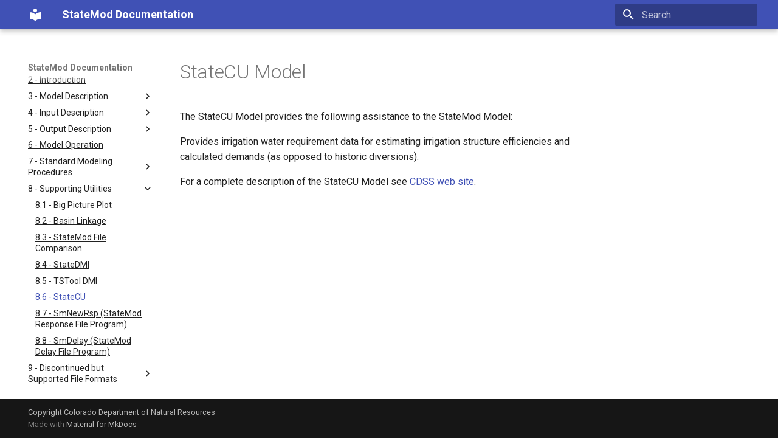

--- FILE ---
content_type: text/html
request_url: https://opencdss.state.co.us/statemod/latest/doc-user/SupportingUtilities/86/
body_size: 67705
content:

<!doctype html>
<html lang="en" class="no-js">
  <head>
    
      <meta charset="utf-8">
      <meta name="viewport" content="width=device-width,initial-scale=1">
      
        <meta name="description" content="StateMod Documentation">
      
      
        <meta name="author" content="Colorado Department of Natural Resources">
      
      
      
        <link rel="prev" href="../85/">
      
      
        <link rel="next" href="../87/">
      
      <link rel="icon" href="../../images/DWR_icon.gif">
      <meta name="generator" content="mkdocs-1.4.2, mkdocs-material-9.1.6">
    
    
      
        <title>8.6 - StateCU - StateMod Documentation</title>
      
    
    
      <link rel="stylesheet" href="../../assets/stylesheets/main.ded33207.min.css">
      
        
        <link rel="stylesheet" href="../../assets/stylesheets/palette.a0c5b2b5.min.css">
      
      

    
    
    
      
        
        
        <link rel="preconnect" href="https://fonts.gstatic.com" crossorigin>
        <link rel="stylesheet" href="https://fonts.googleapis.com/css?family=Roboto:300,300i,400,400i,700,700i%7CRoboto+Mono:400,400i,700,700i&display=fallback">
        <style>:root{--md-text-font:"Roboto";--md-code-font:"Roboto Mono"}</style>
      
    
    
      <link rel="stylesheet" href="../../css/extra-material-theme.css">
    
    <script>__md_scope=new URL("../..",location),__md_hash=e=>[...e].reduce((e,_)=>(e<<5)-e+_.charCodeAt(0),0),__md_get=(e,_=localStorage,t=__md_scope)=>JSON.parse(_.getItem(t.pathname+"."+e)),__md_set=(e,_,t=localStorage,a=__md_scope)=>{try{t.setItem(a.pathname+"."+e,JSON.stringify(_))}catch(e){}}</script>
    
      
  


  
  


  <script id="__analytics">function __md_analytics(){function n(){dataLayer.push(arguments)}window.dataLayer=window.dataLayer||[],n("js",new Date),n("config","G-PTJLXFDPDL"),document.addEventListener("DOMContentLoaded",function(){document.forms.search&&document.forms.search.query.addEventListener("blur",function(){this.value&&n("event","search",{search_term:this.value})}),document$.subscribe(function(){var a=document.forms.feedback;if(void 0!==a)for(var e of a.querySelectorAll("[type=submit]"))e.addEventListener("click",function(e){e.preventDefault();var t=document.location.pathname,e=this.getAttribute("data-md-value");n("event","feedback",{page:t,data:e}),a.firstElementChild.disabled=!0;e=a.querySelector(".md-feedback__note [data-md-value='"+e+"']");e&&(e.hidden=!1)}),a.hidden=!1}),location$.subscribe(function(e){n("config","G-PTJLXFDPDL",{page_path:e.pathname})})});var e=document.createElement("script");e.async=!0,e.src="https://www.googletagmanager.com/gtag/js?id=G-PTJLXFDPDL",document.getElementById("__analytics").insertAdjacentElement("afterEnd",e)}</script>

  
    <script>"undefined"!=typeof __md_analytics&&__md_analytics()</script>
  

    
    
    
  </head>
  
  
    
    
    
    
    
    <body dir="ltr" data-md-color-scheme="default" data-md-color-primary="" data-md-color-accent="">
  
    
    
    <input class="md-toggle" data-md-toggle="drawer" type="checkbox" id="__drawer" autocomplete="off">
    <input class="md-toggle" data-md-toggle="search" type="checkbox" id="__search" autocomplete="off">
    <label class="md-overlay" for="__drawer"></label>
    <div data-md-component="skip">
      
        
        <a href="#statecu-model" class="md-skip">
          Skip to content
        </a>
      
    </div>
    <div data-md-component="announce">
      
    </div>
    
    
      

  

<header class="md-header md-header--shadow" data-md-component="header">
  <nav class="md-header__inner md-grid" aria-label="Header">
    <a href="../.." title="StateMod Documentation" class="md-header__button md-logo" aria-label="StateMod Documentation" data-md-component="logo">
      
  
  <svg xmlns="http://www.w3.org/2000/svg" viewBox="0 0 24 24"><path d="M12 8a3 3 0 0 0 3-3 3 3 0 0 0-3-3 3 3 0 0 0-3 3 3 3 0 0 0 3 3m0 3.54C9.64 9.35 6.5 8 3 8v11c3.5 0 6.64 1.35 9 3.54 2.36-2.19 5.5-3.54 9-3.54V8c-3.5 0-6.64 1.35-9 3.54Z"/></svg>

    </a>
    <label class="md-header__button md-icon" for="__drawer">
      <svg xmlns="http://www.w3.org/2000/svg" viewBox="0 0 24 24"><path d="M3 6h18v2H3V6m0 5h18v2H3v-2m0 5h18v2H3v-2Z"/></svg>
    </label>
    <div class="md-header__title" data-md-component="header-title">
      <div class="md-header__ellipsis">
        <div class="md-header__topic">
          <span class="md-ellipsis">
            StateMod Documentation
          </span>
        </div>
        <div class="md-header__topic" data-md-component="header-topic">
          <span class="md-ellipsis">
            
              8.6 - StateCU
            
          </span>
        </div>
      </div>
    </div>
    
    
    
      <label class="md-header__button md-icon" for="__search">
        <svg xmlns="http://www.w3.org/2000/svg" viewBox="0 0 24 24"><path d="M9.5 3A6.5 6.5 0 0 1 16 9.5c0 1.61-.59 3.09-1.56 4.23l.27.27h.79l5 5-1.5 1.5-5-5v-.79l-.27-.27A6.516 6.516 0 0 1 9.5 16 6.5 6.5 0 0 1 3 9.5 6.5 6.5 0 0 1 9.5 3m0 2C7 5 5 7 5 9.5S7 14 9.5 14 14 12 14 9.5 12 5 9.5 5Z"/></svg>
      </label>
      <div class="md-search" data-md-component="search" role="dialog">
  <label class="md-search__overlay" for="__search"></label>
  <div class="md-search__inner" role="search">
    <form class="md-search__form" name="search">
      <input type="text" class="md-search__input" name="query" aria-label="Search" placeholder="Search" autocapitalize="off" autocorrect="off" autocomplete="off" spellcheck="false" data-md-component="search-query" required>
      <label class="md-search__icon md-icon" for="__search">
        <svg xmlns="http://www.w3.org/2000/svg" viewBox="0 0 24 24"><path d="M9.5 3A6.5 6.5 0 0 1 16 9.5c0 1.61-.59 3.09-1.56 4.23l.27.27h.79l5 5-1.5 1.5-5-5v-.79l-.27-.27A6.516 6.516 0 0 1 9.5 16 6.5 6.5 0 0 1 3 9.5 6.5 6.5 0 0 1 9.5 3m0 2C7 5 5 7 5 9.5S7 14 9.5 14 14 12 14 9.5 12 5 9.5 5Z"/></svg>
        <svg xmlns="http://www.w3.org/2000/svg" viewBox="0 0 24 24"><path d="M20 11v2H8l5.5 5.5-1.42 1.42L4.16 12l7.92-7.92L13.5 5.5 8 11h12Z"/></svg>
      </label>
      <nav class="md-search__options" aria-label="Search">
        
        <button type="reset" class="md-search__icon md-icon" title="Clear" aria-label="Clear" tabindex="-1">
          <svg xmlns="http://www.w3.org/2000/svg" viewBox="0 0 24 24"><path d="M19 6.41 17.59 5 12 10.59 6.41 5 5 6.41 10.59 12 5 17.59 6.41 19 12 13.41 17.59 19 19 17.59 13.41 12 19 6.41Z"/></svg>
        </button>
      </nav>
      
    </form>
    <div class="md-search__output">
      <div class="md-search__scrollwrap" data-md-scrollfix>
        <div class="md-search-result" data-md-component="search-result">
          <div class="md-search-result__meta">
            Initializing search
          </div>
          <ol class="md-search-result__list" role="presentation"></ol>
        </div>
      </div>
    </div>
  </div>
</div>
    
    
  </nav>
  
</header>
    
    <div class="md-container" data-md-component="container">
      
      
        
          
        
      
      <main class="md-main" data-md-component="main">
        <div class="md-main__inner md-grid">
          
            
              
              <div class="md-sidebar md-sidebar--primary" data-md-component="sidebar" data-md-type="navigation" >
                <div class="md-sidebar__scrollwrap">
                  <div class="md-sidebar__inner">
                    


<nav class="md-nav md-nav--primary" aria-label="Navigation" data-md-level="0">
  <label class="md-nav__title" for="__drawer">
    <a href="../.." title="StateMod Documentation" class="md-nav__button md-logo" aria-label="StateMod Documentation" data-md-component="logo">
      
  
  <svg xmlns="http://www.w3.org/2000/svg" viewBox="0 0 24 24"><path d="M12 8a3 3 0 0 0 3-3 3 3 0 0 0-3-3 3 3 0 0 0-3 3 3 3 0 0 0 3 3m0 3.54C9.64 9.35 6.5 8 3 8v11c3.5 0 6.64 1.35 9 3.54 2.36-2.19 5.5-3.54 9-3.54V8c-3.5 0-6.64 1.35-9 3.54Z"/></svg>

    </a>
    StateMod Documentation
  </label>
  
  <ul class="md-nav__list" data-md-scrollfix>
    
      
      
      

  
  
  
    <li class="md-nav__item">
      <a href="../.." class="md-nav__link">
        Home
      </a>
    </li>
  

    
      
      
      

  
  
  
    <li class="md-nav__item">
      <a href="../../Acknowledgement/1/" class="md-nav__link">
        1 - Acknowledgement
      </a>
    </li>
  

    
      
      
      

  
  
  
    <li class="md-nav__item">
      <a href="../../Introduction/2/" class="md-nav__link">
        2 - Introduction
      </a>
    </li>
  

    
      
      
      

  
  
  
    
    <li class="md-nav__item md-nav__item--nested">
      
      
      
      
      <input class="md-nav__toggle md-toggle " type="checkbox" id="__nav_4" >
      
      
      
        <label class="md-nav__link" for="__nav_4" id="__nav_4_label" tabindex="0">
          3 - Model Description
          <span class="md-nav__icon md-icon"></span>
        </label>
      
      <nav class="md-nav" data-md-level="1" aria-labelledby="__nav_4_label" aria-expanded="false">
        <label class="md-nav__title" for="__nav_4">
          <span class="md-nav__icon md-icon"></span>
          3 - Model Description
        </label>
        <ul class="md-nav__list" data-md-scrollfix>
          
            
              
  
  
  
    <li class="md-nav__item">
      <a href="../../ModelDescription/31/" class="md-nav__link">
        3.1 - Stream Flow Allocation
      </a>
    </li>
  

            
          
            
              
  
  
  
    <li class="md-nav__item">
      <a href="../../ModelDescription/32/" class="md-nav__link">
        3.2 - System Operation
      </a>
    </li>
  

            
          
            
              
  
  
  
    <li class="md-nav__item">
      <a href="../../ModelDescription/33/" class="md-nav__link">
        3.3 - Model Application
      </a>
    </li>
  

            
          
            
              
  
  
  
    <li class="md-nav__item">
      <a href="../../ModelDescription/34/" class="md-nav__link">
        3.4 - Daily Operations
      </a>
    </li>
  

            
          
            
              
  
  
  
    <li class="md-nav__item">
      <a href="../../ModelDescription/35/" class="md-nav__link">
        3.5 - Variable Efficiency
      </a>
    </li>
  

            
          
            
              
  
  
  
    <li class="md-nav__item">
      <a href="../../ModelDescription/36/" class="md-nav__link">
        3.6 - Demands
      </a>
    </li>
  

            
          
            
              
  
  
  
    <li class="md-nav__item">
      <a href="../../ModelDescription/37/" class="md-nav__link">
        3.7 - Soil Moisture Accounting
      </a>
    </li>
  

            
          
            
              
  
  
  
    <li class="md-nav__item">
      <a href="../../ModelDescription/38/" class="md-nav__link">
        3.8 - Wells
      </a>
    </li>
  

            
          
            
              
  
  
  
    <li class="md-nav__item">
      <a href="../../ModelDescription/39/" class="md-nav__link">
        3.9 - Plans
      </a>
    </li>
  

            
          
        </ul>
      </nav>
    </li>
  

    
      
      
      

  
  
  
    
    <li class="md-nav__item md-nav__item--nested">
      
      
      
      
      <input class="md-nav__toggle md-toggle " type="checkbox" id="__nav_5" >
      
      
      
        <label class="md-nav__link" for="__nav_5" id="__nav_5_label" tabindex="0">
          4 - Input Description
          <span class="md-nav__icon md-icon"></span>
        </label>
      
      <nav class="md-nav" data-md-level="1" aria-labelledby="__nav_5_label" aria-expanded="false">
        <label class="md-nav__title" for="__nav_5">
          <span class="md-nav__icon md-icon"></span>
          4 - Input Description
        </label>
        <ul class="md-nav__list" data-md-scrollfix>
          
            
              
  
  
  
    <li class="md-nav__item">
      <a href="../../InputDescription/40/" class="md-nav__link">
        4.0 - Remarks
      </a>
    </li>
  

            
          
            
              
  
  
  
    <li class="md-nav__item">
      <a href="../../InputDescription/41/" class="md-nav__link">
        4.1 - Response File (*.rsp)
      </a>
    </li>
  

            
          
            
              
  
  
  
    <li class="md-nav__item">
      <a href="../../InputDescription/42/" class="md-nav__link">
        4.2 - Control File (*.ctl)
      </a>
    </li>
  

            
          
            
              
  
  
  
    <li class="md-nav__item">
      <a href="../../InputDescription/43/" class="md-nav__link">
        4.3 - River Network File (*.rin)
      </a>
    </li>
  

            
          
            
              
  
  
  
    <li class="md-nav__item">
      <a href="../../InputDescription/44/" class="md-nav__link">
        4.4 - River Station File (*.ris)
      </a>
    </li>
  

            
          
            
              
  
  
  
    <li class="md-nav__item">
      <a href="../../InputDescription/44_1/" class="md-nav__link">
        4.4.1 - River Gage File (*.rig)
      </a>
    </li>
  

            
          
            
              
  
  
  
    <li class="md-nav__item">
      <a href="../../InputDescription/45/" class="md-nav__link">
        4.5 - Direct Diversion Station File (*.dds)
      </a>
    </li>
  

            
          
            
              
  
  
  
    <li class="md-nav__item">
      <a href="../../InputDescription/46/" class="md-nav__link">
        4.6 - Direct Diversion Right File (*.ddr)
      </a>
    </li>
  

            
          
            
              
  
  
  
    <li class="md-nav__item">
      <a href="../../InputDescription/47/" class="md-nav__link">
        4.7 - Instream Flow Station File File (*.ifs)
      </a>
    </li>
  

            
          
            
              
  
  
  
    <li class="md-nav__item">
      <a href="../../InputDescription/48/" class="md-nav__link">
        4.8 - Instream Flow Right File (*.ifr)
      </a>
    </li>
  

            
          
            
              
  
  
  
    <li class="md-nav__item">
      <a href="../../InputDescription/49/" class="md-nav__link">
        4.9 - Well Station File (*.wes)
      </a>
    </li>
  

            
          
            
              
  
  
  
    <li class="md-nav__item">
      <a href="../../InputDescription/410/" class="md-nav__link">
        4.10 - Well Right File (*.wer)
      </a>
    </li>
  

            
          
            
              
  
  
  
    <li class="md-nav__item">
      <a href="../../InputDescription/411/" class="md-nav__link">
        4.11 - Reservoir Station File (*.res)
      </a>
    </li>
  

            
          
            
              
  
  
  
    <li class="md-nav__item">
      <a href="../../InputDescription/412/" class="md-nav__link">
        4.12 - Reservoir Right File (*.rer)
      </a>
    </li>
  

            
          
            
              
  
  
  
    <li class="md-nav__item">
      <a href="../../InputDescription/413/" class="md-nav__link">
        4.13 - Operational File (*.opr)
      </a>
    </li>
  

            
          
            
              
  
  
  
    <li class="md-nav__item">
      <a href="../../InputDescription/4131/" class="md-nav__link">
        4.13.1 - Reservoir to Instream Flow
      </a>
    </li>
  

            
          
            
              
  
  
  
    <li class="md-nav__item">
      <a href="../../InputDescription/4132/" class="md-nav__link">
        4.13.2 - Reservoir to a Direct Flow or Reservoir or Carrier
      </a>
    </li>
  

            
          
            
              
  
  
  
    <li class="md-nav__item">
      <a href="../../InputDescription/4133/" class="md-nav__link">
        4.13.3 - Reservoir to a Carrier
      </a>
    </li>
  

            
          
            
              
  
  
  
    <li class="md-nav__item">
      <a href="../../InputDescription/4134/" class="md-nav__link">
        4.13.4 Reservoir Exchange to a Direct Flow
      </a>
    </li>
  

            
          
            
              
  
  
  
    <li class="md-nav__item">
      <a href="../../InputDescription/4135/" class="md-nav__link">
        4.13.5 Reservoir Exchange to Storage
      </a>
    </li>
  

            
          
            
              
  
  
  
    <li class="md-nav__item">
      <a href="../../InputDescription/4136/" class="md-nav__link">
        4.13.6 Paper Exchange Between Reservoir Accounts (Bookover)
      </a>
    </li>
  

            
          
            
              
  
  
  
    <li class="md-nav__item">
      <a href="../../InputDescription/4137/" class="md-nav__link">
        4.13.7 Reservoir to a Carrier by Exchange
      </a>
    </li>
  

            
          
            
              
  
  
  
    <li class="md-nav__item">
      <a href="../../InputDescription/4138/" class="md-nav__link">
        4.13.8 Out-of-Priority Bookover
      </a>
    </li>
  

            
          
            
              
  
  
  
    <li class="md-nav__item">
      <a href="../../InputDescription/4139/" class="md-nav__link">
        4.13.9 Release for Target Contents
      </a>
    </li>
  

            
          
            
              
  
  
  
    <li class="md-nav__item">
      <a href="../../InputDescription/41310/" class="md-nav__link">
        4.13.10 General Reservoir Replacement
      </a>
    </li>
  

            
          
            
              
  
  
  
    <li class="md-nav__item">
      <a href="../../InputDescription/41311/" class="md-nav__link">
        4.13.11 Carrier Right to a Ditch or Reservoir
      </a>
    </li>
  

            
          
            
              
  
  
  
    <li class="md-nav__item">
      <a href="../../InputDescription/41312/" class="md-nav__link">
        4.13.12 Reoperate Water Rights
      </a>
    </li>
  

            
          
            
              
  
  
  
    <li class="md-nav__item">
      <a href="../../InputDescription/41313/" class="md-nav__link">
        4.13.13 La Plata Compact (Index flow)
      </a>
    </li>
  

            
          
            
              
  
  
  
    <li class="md-nav__item">
      <a href="../../InputDescription/41314/" class="md-nav__link">
        4.13.14 Carrier with Constrained Demand
      </a>
    </li>
  

            
          
            
              
  
  
  
    <li class="md-nav__item">
      <a href="../../InputDescription/41315/" class="md-nav__link">
        4.13.15 Interruptible Supply
      </a>
    </li>
  

            
          
            
              
  
  
  
    <li class="md-nav__item">
      <a href="../../InputDescription/41316/" class="md-nav__link">
        4.13.16 Direct Flow Storage
      </a>
    </li>
  

            
          
            
              
  
  
  
    <li class="md-nav__item">
      <a href="../../InputDescription/41317/" class="md-nav__link">
        4.13.17 Rio Grande Compact - Rio Grande
      </a>
    </li>
  

            
          
            
              
  
  
  
    <li class="md-nav__item">
      <a href="../../InputDescription/41318/" class="md-nav__link">
        4.13.18 Rio Grande Compact - Conejos River
      </a>
    </li>
  

            
          
            
              
  
  
  
    <li class="md-nav__item">
      <a href="../../InputDescription/41319/" class="md-nav__link">
        4.13.19 Split Channel Operations
      </a>
    </li>
  

            
          
            
              
  
  
  
    <li class="md-nav__item">
      <a href="../../InputDescription/41320/" class="md-nav__link">
        4.13.20 San Juan Reservoir RIP Operation
      </a>
    </li>
  

            
          
            
              
  
  
  
    <li class="md-nav__item">
      <a href="../../InputDescription/41321/" class="md-nav__link">
        4.13.21 Wells with Sprinkler Use
      </a>
    </li>
  

            
          
            
              
  
  
  
    <li class="md-nav__item">
      <a href="../../InputDescription/41322/" class="md-nav__link">
        4.13.22 Soil Moisture Use
      </a>
    </li>
  

            
          
            
              
  
  
  
    <li class="md-nav__item">
      <a href="../../InputDescription/41323/" class="md-nav__link">
        4.13.23 Downstream Call
      </a>
    </li>
  

            
          
            
              
  
  
  
    <li class="md-nav__item">
      <a href="../../InputDescription/41324/" class="md-nav__link">
        4.13.24 Direct Flow Exchange
      </a>
    </li>
  

            
          
            
              
  
  
  
    <li class="md-nav__item">
      <a href="../../InputDescription/41325/" class="md-nav__link">
        4.13.25 Direct Flow Bypass
      </a>
    </li>
  

            
          
            
              
  
  
  
    <li class="md-nav__item">
      <a href="../../InputDescription/41326/" class="md-nav__link">
        4.13.26 Changed Water Right
      </a>
    </li>
  

            
          
            
              
  
  
  
    <li class="md-nav__item">
      <a href="../../InputDescription/41327/" class="md-nav__link">
        4.13.27 Plan or Reservoir Use Direct
      </a>
    </li>
  

            
          
            
              
  
  
  
    <li class="md-nav__item">
      <a href="../../InputDescription/41328/" class="md-nav__link">
        4.13.28 Plan or Reservoir Use by Exchange
      </a>
    </li>
  

            
          
            
              
  
  
  
    <li class="md-nav__item">
      <a href="../../InputDescription/41329/" class="md-nav__link">
        4.13.29 Plan Spill
      </a>
    </li>
  

            
          
            
              
  
  
  
    <li class="md-nav__item">
      <a href="../../InputDescription/41330/" class="md-nav__link">
        4.13.30 Reservoir Rediversion
      </a>
    </li>
  

            
          
            
              
  
  
  
    <li class="md-nav__item">
      <a href="../../InputDescription/41331/" class="md-nav__link">
        4.13.31 Carrier to a Ditch or Reservoir with Reuse
      </a>
    </li>
  

            
          
            
              
  
  
  
    <li class="md-nav__item">
      <a href="../../InputDescription/41332/" class="md-nav__link">
        4.13.32 Reuse Plan to a User Direct
      </a>
    </li>
  

            
          
            
              
  
  
  
    <li class="md-nav__item">
      <a href="../../InputDescription/41333/" class="md-nav__link">
        4.13.33 Reuse Plan to a User by Exchange
      </a>
    </li>
  

            
          
            
              
  
  
  
    <li class="md-nav__item">
      <a href="../../InputDescription/41334/" class="md-nav__link">
        4.13.34 Bookover with Reuse
      </a>
    </li>
  

            
          
            
              
  
  
  
    <li class="md-nav__item">
      <a href="../../InputDescription/41335/" class="md-nav__link">
        4.13.35 Import to a Plan
      </a>
    </li>
  

            
          
            
              
  
  
  
    <li class="md-nav__item">
      <a href="../../InputDescription/41336/" class="md-nav__link">
        4.13.36 Seasonal (Daily) Water Right
      </a>
    </li>
  

            
          
            
              
  
  
  
    <li class="md-nav__item">
      <a href="../../InputDescription/41337/" class="md-nav__link">
        4.13.37 Augmentation Well
      </a>
    </li>
  

            
          
            
              
  
  
  
    <li class="md-nav__item">
      <a href="../../InputDescription/41338/" class="md-nav__link">
        4.13.38 Out-of-Priority Diversion
      </a>
    </li>
  

            
          
            
              
  
  
  
    <li class="md-nav__item">
      <a href="../../InputDescription/41339/" class="md-nav__link">
        4.13.39 Alternate Point Diversion
      </a>
    </li>
  

            
          
            
              
  
  
  
    <li class="md-nav__item">
      <a href="../../InputDescription/41340/" class="md-nav__link">
        4.13.40 South Platte Compact
      </a>
    </li>
  

            
          
            
              
  
  
  
    <li class="md-nav__item">
      <a href="../../InputDescription/41341/" class="md-nav__link">
        4.13.41 Storage with Special Limits
      </a>
    </li>
  

            
          
            
              
  
  
  
    <li class="md-nav__item">
      <a href="../../InputDescription/41342/" class="md-nav__link">
        4.13.42 Plan Reset
      </a>
    </li>
  

            
          
            
              
  
  
  
    <li class="md-nav__item">
      <a href="../../InputDescription/41343/" class="md-nav__link">
        4.13.43 In-Priority Supply
      </a>
    </li>
  

            
          
            
              
  
  
  
    <li class="md-nav__item">
      <a href="../../InputDescription/41344/" class="md-nav__link">
        4.13.44 Recharge Well
      </a>
    </li>
  

            
          
            
              
  
  
  
    <li class="md-nav__item">
      <a href="../../InputDescription/41345/" class="md-nav__link">
        4.13.45 Carrier with Transit Loss
      </a>
    </li>
  

            
          
            
              
  
  
  
    <li class="md-nav__item">
      <a href="../../InputDescription/41346/" class="md-nav__link">
        4.13.46 Multiple Ownership
      </a>
    </li>
  

            
          
            
              
  
  
  
    <li class="md-nav__item">
      <a href="../../InputDescription/41347/" class="md-nav__link">
        4.13.47 Accounting Plan Limits
      </a>
    </li>
  

            
          
            
              
  
  
  
    <li class="md-nav__item">
      <a href="../../InputDescription/41348/" class="md-nav__link">
        4.13.48 Plan or Reservoir Reuse to a Plan - Direct
      </a>
    </li>
  

            
          
            
              
  
  
  
    <li class="md-nav__item">
      <a href="../../InputDescription/41349/" class="md-nav__link">
        4.13.49 Plan or Reservoir Reuse to a Plan – Exchange
      </a>
    </li>
  

            
          
            
              
  
  
  
    <li class="md-nav__item">
      <a href="../../InputDescription/41350/" class="md-nav__link">
        4.13.50 South Platte Compact Storage
      </a>
    </li>
  

            
          
            
              
  
  
  
    <li class="md-nav__item">
      <a href="../../InputDescription/41351/" class="md-nav__link">
        4.13.51 Operating Rule Examples
      </a>
    </li>
  

            
          
            
              
  
  
  
    <li class="md-nav__item">
      <a href="../../InputDescription/414/" class="md-nav__link">
        4.14 Precipitation Data File (*.pra or *.prm)
      </a>
    </li>
  

            
          
            
              
  
  
  
    <li class="md-nav__item">
      <a href="../../InputDescription/415/" class="md-nav__link">
        4.15 Evaporation Data File (*.eva or *.evm)
      </a>
    </li>
  

            
          
            
              
  
  
  
    <li class="md-nav__item">
      <a href="../../InputDescription/416/" class="md-nav__link">
        4.16 Stream Flow File - Monthly (*.rim)
      </a>
    </li>
  

            
          
            
              
  
  
  
    <li class="md-nav__item">
      <a href="../../InputDescription/417/" class="md-nav__link">
        4.17 Direct Flow Demand File - Monthly (*.ddm)
      </a>
    </li>
  

            
          
            
              
  
  
  
    <li class="md-nav__item">
      <a href="../../InputDescription/418/" class="md-nav__link">
        4.18 Direct Flow Demand File - Annual (*.dda)
      </a>
    </li>
  

            
          
            
              
  
  
  
    <li class="md-nav__item">
      <a href="../../InputDescription/419/" class="md-nav__link">
        4.19 Direct Flow Overwrite File - Monthly (*.ddo)
      </a>
    </li>
  

            
          
            
              
  
  
  
    <li class="md-nav__item">
      <a href="../../InputDescription/420/" class="md-nav__link">
        4.20 Instream Flow Demand File - Monthly (*.ifm)
      </a>
    </li>
  

            
          
            
              
  
  
  
    <li class="md-nav__item">
      <a href="../../InputDescription/421/" class="md-nav__link">
        4.21 Instream Flow Demand File - Annual (*.ifa)
      </a>
    </li>
  

            
          
            
              
  
  
  
    <li class="md-nav__item">
      <a href="../../InputDescription/422/" class="md-nav__link">
        4.22 Well Demand - Monthly (*.wem)
      </a>
    </li>
  

            
          
            
              
  
  
  
    <li class="md-nav__item">
      <a href="../../InputDescription/423/" class="md-nav__link">
        4.23 Delay Table File - Monthly (*.urm/*.dly)
      </a>
    </li>
  

            
          
            
              
  
  
  
    <li class="md-nav__item">
      <a href="../../InputDescription/424/" class="md-nav__link">
        4.24 Reservoir Target Content File – Annual (*.tar)
      </a>
    </li>
  

            
          
            
              
  
  
  
    <li class="md-nav__item">
      <a href="../../InputDescription/425/" class="md-nav__link">
        4.25 Historic Reservoir Content File - Monthly (*.eom)
      </a>
    </li>
  

            
          
            
              
  
  
  
    <li class="md-nav__item">
      <a href="../../InputDescription/426/" class="md-nav__link">
        4.26 Base Flow File (*.rib)
      </a>
    </li>
  

            
          
            
              
  
  
  
    <li class="md-nav__item">
      <a href="../../InputDescription/427/" class="md-nav__link">
        4.27 Historic Streamflow File - Monthly (*.rih)
      </a>
    </li>
  

            
          
            
              
  
  
  
    <li class="md-nav__item">
      <a href="../../InputDescription/428/" class="md-nav__link">
        4.28 Historic Diversion File - Monthly (*.ddh)
      </a>
    </li>
  

            
          
            
              
  
  
  
    <li class="md-nav__item">
      <a href="../../InputDescription/429/" class="md-nav__link">
        4.29 Historic Well Pumping File - Monthly (*.weh)
      </a>
    </li>
  

            
          
            
              
  
  
  
    <li class="md-nav__item">
      <a href="../../InputDescription/430/" class="md-nav__link">
        4.30 San Juan Recovery Plan Sediment File (*.sjr)
      </a>
    </li>
  

            
          
            
              
  
  
  
    <li class="md-nav__item">
      <a href="../../InputDescription/431/" class="md-nav__link">
        4.31 Irrigation Parameter Yearly Data File - Annual (*.ipy)
      </a>
    </li>
  

            
          
            
              
  
  
  
    <li class="md-nav__item">
      <a href="../../InputDescription/432/" class="md-nav__link">
        4.32 Consumptive Water Requirement File - Monthly (*.ddc)
      </a>
    </li>
  

            
          
            
              
  
  
  
    <li class="md-nav__item">
      <a href="../../InputDescription/433/" class="md-nav__link">
        4.33 Soil Moisture (StateCU Structure) File (*.str)
      </a>
    </li>
  

            
          
            
              
  
  
  
    <li class="md-nav__item">
      <a href="../../InputDescription/434/" class="md-nav__link">
        4.34 Geographic Information File (*.gis)
      </a>
    </li>
  

            
          
            
              
  
  
  
    <li class="md-nav__item">
      <a href="../../InputDescription/435/" class="md-nav__link">
        4.35 Output Request File (*.out)
      </a>
    </li>
  

            
          
            
              
  
  
  
    <li class="md-nav__item">
      <a href="../../InputDescription/436/" class="md-nav__link">
        4.36 Streamflow File - Daily (*.rid)
      </a>
    </li>
  

            
          
            
              
  
  
  
    <li class="md-nav__item">
      <a href="../../InputDescription/437/" class="md-nav__link">
        4.37 Direct Flow Demand File - Daily (*.ddd)
      </a>
    </li>
  

            
          
            
              
  
  
  
    <li class="md-nav__item">
      <a href="../../InputDescription/438/" class="md-nav__link">
        4.38 Instream Flow Demand File - Daily (*.ifd)
      </a>
    </li>
  

            
          
            
              
  
  
  
    <li class="md-nav__item">
      <a href="../../InputDescription/439/" class="md-nav__link">
        4.39 Well Demand File - Daily (*.wed)
      </a>
    </li>
  

            
          
            
              
  
  
  
    <li class="md-nav__item">
      <a href="../../InputDescription/440/" class="md-nav__link">
        4.40 Reservoir Target Content File - Daily (*.tad)
      </a>
    </li>
  

            
          
            
              
  
  
  
    <li class="md-nav__item">
      <a href="../../InputDescription/441/" class="md-nav__link">
        4.41 Irrigation Water Requirement File - Daily (*.ddx)
      </a>
    </li>
  

            
          
            
              
  
  
  
    <li class="md-nav__item">
      <a href="../../InputDescription/442/" class="md-nav__link">
        4.42 Delay Table File - Daily (*.urd/*.dld)
      </a>
    </li>
  

            
          
            
              
  
  
  
    <li class="md-nav__item">
      <a href="../../InputDescription/443/" class="md-nav__link">
        4.43 Historic Streamflow File - Daily (*.riy)
      </a>
    </li>
  

            
          
            
              
  
  
  
    <li class="md-nav__item">
      <a href="../../InputDescription/444/" class="md-nav__link">
        4.44 Historic Diversion File - Daily (*.ddy)
      </a>
    </li>
  

            
          
            
              
  
  
  
    <li class="md-nav__item">
      <a href="../../InputDescription/445/" class="md-nav__link">
        4.45 Historic Well Pumping File - Daily (*.wey)
      </a>
    </li>
  

            
          
            
              
  
  
  
    <li class="md-nav__item">
      <a href="../../InputDescription/446/" class="md-nav__link">
        4.46 Historic Reservoir Content File - Daily (*.eoy)
      </a>
    </li>
  

            
          
            
              
  
  
  
    <li class="md-nav__item">
      <a href="../../InputDescription/447/" class="md-nav__link">
        4.47 Downstream Call File (*.cal)
      </a>
    </li>
  

            
          
            
              
  
  
  
    <li class="md-nav__item">
      <a href="../../InputDescription/448/" class="md-nav__link">
        4.48 Rio Grande Spill (*.xrg)
      </a>
    </li>
  

            
          
            
              
  
  
  
    <li class="md-nav__item">
      <a href="../../InputDescription/449/" class="md-nav__link">
        4.49 Plan Data (*.pln)
      </a>
    </li>
  

            
          
            
              
  
  
  
    <li class="md-nav__item">
      <a href="../../InputDescription/450/" class="md-nav__link">
        4.50 Augmentation Plan to Well Data (*.plw)
      </a>
    </li>
  

            
          
            
              
  
  
  
    <li class="md-nav__item">
      <a href="../../InputDescription/451/" class="md-nav__link">
        4.51 Plan Return File (*.prf)
      </a>
    </li>
  

            
          
            
              
  
  
  
    <li class="md-nav__item">
      <a href="../../InputDescription/452/" class="md-nav__link">
        4.52 Reservoir Return Flow File (*.rrf)
      </a>
    </li>
  

            
          
            
              
  
  
  
    <li class="md-nav__item">
      <a href="../../InputDescription/453/" class="md-nav__link">
        4.53 Reach Data File (*.rch)
      </a>
    </li>
  

            
          
            
              
  
  
  
    <li class="md-nav__item">
      <a href="../../InputDescription/454/" class="md-nav__link">
        4.54 Plan to Reservoir Recharge Data (*.plr)
      </a>
    </li>
  

            
          
        </ul>
      </nav>
    </li>
  

    
      
      
      

  
  
  
    
    <li class="md-nav__item md-nav__item--nested">
      
      
      
      
      <input class="md-nav__toggle md-toggle " type="checkbox" id="__nav_6" >
      
      
      
        <label class="md-nav__link" for="__nav_6" id="__nav_6_label" tabindex="0">
          5 - Output Description
          <span class="md-nav__icon md-icon"></span>
        </label>
      
      <nav class="md-nav" data-md-level="1" aria-labelledby="__nav_6_label" aria-expanded="false">
        <label class="md-nav__title" for="__nav_6">
          <span class="md-nav__icon md-icon"></span>
          5 - Output Description
        </label>
        <ul class="md-nav__list" data-md-scrollfix>
          
            
              
  
  
  
    <li class="md-nav__item">
      <a href="../../OutputDescription/50/" class="md-nav__link">
        5.0 - Remarks
      </a>
    </li>
  

            
          
            
              
  
  
  
    <li class="md-nav__item">
      <a href="../../OutputDescription/51/" class="md-nav__link">
        5.1 - Base Flow Module Output Files
      </a>
    </li>
  

            
          
            
              
  
  
  
    <li class="md-nav__item">
      <a href="../../OutputDescription/511/" class="md-nav__link">
        5.1.1 - Base Flow Information File (*.xbi)
      </a>
    </li>
  

            
          
            
              
  
  
  
    <li class="md-nav__item">
      <a href="../../OutputDescription/512/" class="md-nav__link">
        5.1.2 - Gaged Base Flow Estimate File (*.xbg)
      </a>
    </li>
  

            
          
            
              
  
  
  
    <li class="md-nav__item">
      <a href="../../OutputDescription/513/" class="md-nav__link">
        5.1.3 - Other Base Flow Files (*.xbm)
      </a>
    </li>
  

            
          
            
              
  
  
  
    <li class="md-nav__item">
      <a href="../../OutputDescription/52/" class="md-nav__link">
        5.2 - Simulate Module Output Files
      </a>
    </li>
  

            
          
            
              
  
  
  
    <li class="md-nav__item">
      <a href="../../OutputDescription/521/" class="md-nav__link">
        5.2.1 - Stream Summary File (*.xdd)
      </a>
    </li>
  

            
          
            
              
  
  
  
    <li class="md-nav__item">
      <a href="../../OutputDescription/522/" class="md-nav__link">
        5.2.2 - Reservoir Summary File (*.xre)
      </a>
    </li>
  

            
          
            
              
  
  
  
    <li class="md-nav__item">
      <a href="../../OutputDescription/523/" class="md-nav__link">
        5.2.3 - Well Summary File (*.xwe)
      </a>
    </li>
  

            
          
            
              
  
  
  
    <li class="md-nav__item">
      <a href="../../OutputDescription/524/" class="md-nav__link">
        5.2.4 - Structure Summary File (*.xss)
      </a>
    </li>
  

            
          
            
              
  
  
  
    <li class="md-nav__item">
      <a href="../../OutputDescription/525/" class="md-nav__link">
        5.2.5 - Operation Summary File (*.xop)
      </a>
    </li>
  

            
          
            
              
  
  
  
    <li class="md-nav__item">
      <a href="../../OutputDescription/526/" class="md-nav__link">
        5.2.6 - Log File (*.log)
      </a>
    </li>
  

            
          
            
              
  
  
  
    <li class="md-nav__item">
      <a href="../../OutputDescription/527/" class="md-nav__link">
        5.2.7 - Check File (*.chk)
      </a>
    </li>
  

            
          
            
              
  
  
  
    <li class="md-nav__item">
      <a href="../../OutputDescription/528/" class="md-nav__link">
        5.2.8 - Replacement Reservoir File (*.xrp)
      </a>
    </li>
  

            
          
            
              
  
  
  
    <li class="md-nav__item">
      <a href="../../OutputDescription/529/" class="md-nav__link">
        5.2.9 - Plan Summary File (*.xpl)
      </a>
    </li>
  

            
          
            
              
  
  
  
    <li class="md-nav__item">
      <a href="../../OutputDescription/5291/" class="md-nav__link">
        5.2.9.1 - Term and Condition Plan (type 1)
      </a>
    </li>
  

            
          
            
              
  
  
  
    <li class="md-nav__item">
      <a href="../../OutputDescription/5292/" class="md-nav__link">
        5.2.9.2 - Well Augmentation Plan (type 2 and 10)
      </a>
    </li>
  

            
          
            
              
  
  
  
    <li class="md-nav__item">
      <a href="../../OutputDescription/5293/" class="md-nav__link">
        5.2.9.3 - Reservoir Reuse Plan (type 3)
      </a>
    </li>
  

            
          
            
              
  
  
  
    <li class="md-nav__item">
      <a href="../../OutputDescription/5294/" class="md-nav__link">
        5.2.9.4 - Non Reservoir Reuse Plan (type 4)
      </a>
    </li>
  

            
          
            
              
  
  
  
    <li class="md-nav__item">
      <a href="../../OutputDescription/5295/" class="md-nav__link">
        5.2.9.5 - Out-of-Priority Plan (type 9)
      </a>
    </li>
  

            
          
            
              
  
  
  
    <li class="md-nav__item">
      <a href="../../OutputDescription/5296/" class="md-nav__link">
        5.2.9.6 - Accounting Plan (type 11)
      </a>
    </li>
  

            
          
            
              
  
  
  
    <li class="md-nav__item">
      <a href="../../OutputDescription/5297/" class="md-nav__link">
        5.2.9.7 - Release Limit Plan (type 12)
      </a>
    </li>
  

            
          
            
              
  
  
  
    <li class="md-nav__item">
      <a href="../../OutputDescription/5298/" class="md-nav__link">
        5.2.9.8 - Changed Water Right Plan (type 13)
      </a>
    </li>
  

            
          
            
              
  
  
  
    <li class="md-nav__item">
      <a href="../../OutputDescription/5210/" class="md-nav__link">
        5.2.10 - Other Simulation Files (*.xir), (*.xdy), (*.xry), (*.xwy), (*.xpl)
      </a>
    </li>
  

            
          
            
              
  
  
  
    <li class="md-nav__item">
      <a href="../../OutputDescription/53/" class="md-nav__link">
        5.3 - Report Module Output Files
      </a>
    </li>
  

            
          
            
              
  
  
  
    <li class="md-nav__item">
      <a href="../../OutputDescription/531/" class="md-nav__link">
        5.3.1 - Basin Water Balance (*.xwb)
      </a>
    </li>
  

            
          
            
              
  
  
  
    <li class="md-nav__item">
      <a href="../../OutputDescription/532/" class="md-nav__link">
        5.3.2 - Water Right Report (*.xwr)
      </a>
    </li>
  

            
          
            
              
  
  
  
    <li class="md-nav__item">
      <a href="../../OutputDescription/533/" class="md-nav__link">
        5.3.3 - Additional Output Reports
      </a>
    </li>
  

            
          
            
              
  
  
  
    <li class="md-nav__item">
      <a href="../../OutputDescription/54/" class="md-nav__link">
        5.4 - Data Check Output Files
      </a>
    </li>
  

            
          
            
              
  
  
  
    <li class="md-nav__item">
      <a href="../../OutputDescription/55/" class="md-nav__link">
        5.5 - Binary Output Files
      </a>
    </li>
  

            
          
            
              
  
  
  
    <li class="md-nav__item">
      <a href="../../OutputDescription/551/" class="md-nav__link">
        5.5.1 - Monthly Binary Direct Diversion File (*.b43)
      </a>
    </li>
  

            
          
            
              
  
  
  
    <li class="md-nav__item">
      <a href="../../OutputDescription/552/" class="md-nav__link">
        5.5.2 - Monthly Binary Reservoir File (*.b44)
      </a>
    </li>
  

            
          
            
              
  
  
  
    <li class="md-nav__item">
      <a href="../../OutputDescription/553/" class="md-nav__link">
        5.5.3 - Monthly Binary Well File (*.b42)
      </a>
    </li>
  

            
          
            
              
  
  
  
    <li class="md-nav__item">
      <a href="../../OutputDescription/554/" class="md-nav__link">
        5.5.4 - Daily Binary Direct Diversion File (*.b49)
      </a>
    </li>
  

            
          
            
              
  
  
  
    <li class="md-nav__item">
      <a href="../../OutputDescription/555/" class="md-nav__link">
        5.5.5 - Daily Binary Reservoir File (*.b50)
      </a>
    </li>
  

            
          
            
              
  
  
  
    <li class="md-nav__item">
      <a href="../../OutputDescription/556/" class="md-nav__link">
        5.5.6 - Daily Binary Well File (*.b65)
      </a>
    </li>
  

            
          
            
              
  
  
  
    <li class="md-nav__item">
      <a href="../../OutputDescription/56/" class="md-nav__link">
        5.6 - Additional Reporting Options
      </a>
    </li>
  

            
          
            
              
  
  
  
    <li class="md-nav__item">
      <a href="../../OutputDescription/561/" class="md-nav__link">
        5.6.1 - Reach Reporting
      </a>
    </li>
  

            
          
            
              
  
  
  
    <li class="md-nav__item">
      <a href="../../OutputDescription/562/" class="md-nav__link">
        5.6.2 - Detailed Call Data
      </a>
    </li>
  

            
          
            
              
  
  
  
    <li class="md-nav__item">
      <a href="../../OutputDescription/563/" class="md-nav__link">
        5.6.3 - Call (Control) Reporting
      </a>
    </li>
  

            
          
        </ul>
      </nav>
    </li>
  

    
      
      
      

  
  
  
    <li class="md-nav__item">
      <a href="../../ModelOperation/6/" class="md-nav__link">
        6 - Model Operation
      </a>
    </li>
  

    
      
      
      

  
  
  
    
    <li class="md-nav__item md-nav__item--nested">
      
      
      
      
      <input class="md-nav__toggle md-toggle " type="checkbox" id="__nav_8" >
      
      
      
        <label class="md-nav__link" for="__nav_8" id="__nav_8_label" tabindex="0">
          7 - Standard Modeling Procedures
          <span class="md-nav__icon md-icon"></span>
        </label>
      
      <nav class="md-nav" data-md-level="1" aria-labelledby="__nav_8_label" aria-expanded="false">
        <label class="md-nav__title" for="__nav_8">
          <span class="md-nav__icon md-icon"></span>
          7 - Standard Modeling Procedures
        </label>
        <ul class="md-nav__list" data-md-scrollfix>
          
            
              
  
  
  
    <li class="md-nav__item">
      <a href="../../StandardModelingProcedures/71/" class="md-nav__link">
        7.1 - Running the Model
      </a>
    </li>
  

            
          
            
              
  
  
  
    <li class="md-nav__item">
      <a href="../../StandardModelingProcedures/71_1/" class="md-nav__link">
        7.1.1 - Abnormal Model Termination
      </a>
    </li>
  

            
          
            
              
  
  
  
    <li class="md-nav__item">
      <a href="../../StandardModelingProcedures/72/" class="md-nav__link">
        7.2 - Creating Natural Flows at Gages and Ungaged Locations
      </a>
    </li>
  

            
          
            
              
  
  
  
    <li class="md-nav__item">
      <a href="../../StandardModelingProcedures/721/" class="md-nav__link">
        7.2.1 - Natural Flows with Recharge
      </a>
    </li>
  

            
          
            
              
  
  
  
    <li class="md-nav__item">
      <a href="../../StandardModelingProcedures/722/" class="md-nav__link">
        7.2.2 - How to Check for Natural Flow Issues
      </a>
    </li>
  

            
          
            
              
  
  
  
    <li class="md-nav__item">
      <a href="../../StandardModelingProcedures/73/" class="md-nav__link">
        7.3 - How to Simulate Soil Moisture Accounting and Variable Efficiency
      </a>
    </li>
  

            
          
            
              
  
  
  
    <li class="md-nav__item">
      <a href="../../StandardModelingProcedures/731/" class="md-nav__link">
        7.3.1 - Soil Moisture Implementation
      </a>
    </li>
  

            
          
            
              
  
  
  
    <li class="md-nav__item">
      <a href="../../StandardModelingProcedures/732/" class="md-nav__link">
        7.3.2 - Variable Efficiency
      </a>
    </li>
  

            
          
            
              
  
  
  
    <li class="md-nav__item">
      <a href="../../StandardModelingProcedures/74/" class="md-nav__link">
        7.4 - How to Add or Change Modeled Input Data
      </a>
    </li>
  

            
          
            
              
  
  
  
    <li class="md-nav__item">
      <a href="../../StandardModelingProcedures/741/" class="md-nav__link">
        7.4.1 - Change the Period of Record
      </a>
    </li>
  

            
          
            
              
  
  
  
    <li class="md-nav__item">
      <a href="../../StandardModelingProcedures/742/" class="md-nav__link">
        7.4.2 - Add a Diversion Structure
      </a>
    </li>
  

            
          
            
              
  
  
  
    <li class="md-nav__item">
      <a href="../../StandardModelingProcedures/743/" class="md-nav__link">
        7.4.3 - Add a Reservoir
      </a>
    </li>
  

            
          
            
              
  
  
  
    <li class="md-nav__item">
      <a href="../../StandardModelingProcedures/744/" class="md-nav__link">
        7.4.4 - Add an Instream Flow Reach
      </a>
    </li>
  

            
          
            
              
  
  
  
    <li class="md-nav__item">
      <a href="../../StandardModelingProcedures/745/" class="md-nav__link">
        7.4.5 - Add/Change a Water Right Priority or Amount
      </a>
    </li>
  

            
          
            
              
  
  
  
    <li class="md-nav__item">
      <a href="../../StandardModelingProcedures/746/" class="md-nav__link">
        7.4.6 - Add/Change a Demand
      </a>
    </li>
  

            
          
            
              
  
  
  
    <li class="md-nav__item">
      <a href="../../StandardModelingProcedures/747/" class="md-nav__link">
        7.4.7 - Demand Considerations
      </a>
    </li>
  

            
          
            
              
  
  
  
    <li class="md-nav__item">
      <a href="../../StandardModelingProcedures/75/" class="md-nav__link">
        7.5 - How to Model Reservoir Operations
      </a>
    </li>
  

            
          
            
              
  
  
  
    <li class="md-nav__item">
      <a href="../../StandardModelingProcedures/751/" class="md-nav__link">
        7.5.1 - Distribution of Reservoir Water Rights to Accounts
      </a>
    </li>
  

            
          
            
              
  
  
  
    <li class="md-nav__item">
      <a href="../../StandardModelingProcedures/752/" class="md-nav__link">
        7.5.2 - Reservoir Release Operations
      </a>
    </li>
  

            
          
            
              
  
  
  
    <li class="md-nav__item">
      <a href="../../StandardModelingProcedures/753/" class="md-nav__link">
        7.5.3 - General Replacement Reservoir Operations
      </a>
    </li>
  

            
          
            
              
  
  
  
    <li class="md-nav__item">
      <a href="../../StandardModelingProcedures/754/" class="md-nav__link">
        7.5.4 - Re-distribute Reservoir Contents
      </a>
    </li>
  

            
          
            
              
  
  
  
    <li class="md-nav__item">
      <a href="../../StandardModelingProcedures/755/" class="md-nav__link">
        7.5.5 - Reservoir Evaporation
      </a>
    </li>
  

            
          
            
              
  
  
  
    <li class="md-nav__item">
      <a href="../../StandardModelingProcedures/756/" class="md-nav__link">
        7.5.6 - Reservoir Spills
      </a>
    </li>
  

            
          
            
              
  
  
  
    <li class="md-nav__item">
      <a href="../../StandardModelingProcedures/757/" class="md-nav__link">
        7.5.7 - Reservoir Operations Troubleshooting
      </a>
    </li>
  

            
          
            
              
  
  
  
    <li class="md-nav__item">
      <a href="../../StandardModelingProcedures/76/" class="md-nav__link">
        7.6 - How to Model Off-Channel Reservoir Systems
      </a>
    </li>
  

            
          
            
              
  
  
  
    <li class="md-nav__item">
      <a href="../../StandardModelingProcedures/77/" class="md-nav__link">
        7.7 - How to Model Well Operations
      </a>
    </li>
  

            
          
            
              
  
  
  
    <li class="md-nav__item">
      <a href="../../StandardModelingProcedures/771/" class="md-nav__link">
        7.7.1 - Add Supplemental Wells
      </a>
    </li>
  

            
          
            
              
  
  
  
    <li class="md-nav__item">
      <a href="../../StandardModelingProcedures/772/" class="md-nav__link">
        7.7.2 - Add Groundwater Only Aggregate Structures
      </a>
    </li>
  

            
          
            
              
  
  
  
    <li class="md-nav__item">
      <a href="../../StandardModelingProcedures/773/" class="md-nav__link">
        7.7.3 - Well Operational Considerations
      </a>
    </li>
  

            
          
            
              
  
  
  
    <li class="md-nav__item">
      <a href="../../StandardModelingProcedures/774/" class="md-nav__link">
        7.7.4 - How to Implement the Maximum or Mutual Supply Approaches
      </a>
    </li>
  

            
          
            
              
  
  
  
    <li class="md-nav__item">
      <a href="../../StandardModelingProcedures/78/" class="md-nav__link">
        7.8 - How to Model Plan Structures and Operations
      </a>
    </li>
  

            
          
            
              
  
  
  
    <li class="md-nav__item">
      <a href="../../StandardModelingProcedures/79/" class="md-nav__link">
        7.9 - How to Model a Release Limit Plan
      </a>
    </li>
  

            
          
            
              
  
  
  
    <li class="md-nav__item">
      <a href="../../StandardModelingProcedures/710/" class="md-nav__link">
        7.10 - How to Model Augmentation Plans
      </a>
    </li>
  

            
          
            
              
  
  
  
    <li class="md-nav__item">
      <a href="../../StandardModelingProcedures/7101/" class="md-nav__link">
        7.10.1 - Augmentation Plan Structure
      </a>
    </li>
  

            
          
            
              
  
  
  
    <li class="md-nav__item">
      <a href="../../StandardModelingProcedures/7102/" class="md-nav__link">
        7.10.2 - Canal Loss (Seepage) as an Augmentation Supply
      </a>
    </li>
  

            
          
            
              
  
  
  
    <li class="md-nav__item">
      <a href="../../StandardModelingProcedures/7103/" class="md-nav__link">
        7.10.3 - Reservoir Recharge (Seepage) as an Augmentation Supply
      </a>
    </li>
  

            
          
            
              
  
  
  
    <li class="md-nav__item">
      <a href="../../StandardModelingProcedures/7104/" class="md-nav__link">
        7.10.4 - Augmentation or Recharge Well Pumping as an Augmentation Supply
      </a>
    </li>
  

            
          
            
              
  
  
  
    <li class="md-nav__item">
      <a href="../../StandardModelingProcedures/7105/" class="md-nav__link">
        7.10.5 - Direct Reservoir Release as an Augmentation Supply
      </a>
    </li>
  

            
          
            
              
  
  
  
    <li class="md-nav__item">
      <a href="../../StandardModelingProcedures/7106/" class="md-nav__link">
        7.10.6 - Special Well Augmentation Plans
      </a>
    </li>
  

            
          
            
              
  
  
  
    <li class="md-nav__item">
      <a href="../../StandardModelingProcedures/711/" class="md-nav__link">
        7.11 - How to Model Changed Water Rights and Return Flow Obligations
      </a>
    </li>
  

            
          
            
              
  
  
  
    <li class="md-nav__item">
      <a href="../../StandardModelingProcedures/7111/" class="md-nav__link">
        7.11.1 - Changed Water Right Plan Structure
      </a>
    </li>
  

            
          
            
              
  
  
  
    <li class="md-nav__item">
      <a href="../../StandardModelingProcedures/7112/" class="md-nav__link">
        7.11.2 - Releases from a Changed Water Right Plan
      </a>
    </li>
  

            
          
            
              
  
  
  
    <li class="md-nav__item">
      <a href="../../StandardModelingProcedures/7113/" class="md-nav__link">
        7.11.3 - Terms and Conditions Operations
      </a>
    </li>
  

            
          
            
              
  
  
  
    <li class="md-nav__item">
      <a href="../../StandardModelingProcedures/7114/" class="md-nav__link">
        7.11.4 - Augmentation Station Modeling
      </a>
    </li>
  

            
          
            
              
  
  
  
    <li class="md-nav__item">
      <a href="../../StandardModelingProcedures/712/" class="md-nav__link">
        7.12 - How to Model Alternate Points/Exchanges
      </a>
    </li>
  

            
          
            
              
  
  
  
    <li class="md-nav__item">
      <a href="../../StandardModelingProcedures/713/" class="md-nav__link">
        7.13 - How to Model Imported Water
      </a>
    </li>
  

            
          
            
              
  
  
  
    <li class="md-nav__item">
      <a href="../../StandardModelingProcedures/714/" class="md-nav__link">
        7.14 - How to Model Reusable Supplies
      </a>
    </li>
  

            
          
            
              
  
  
  
    <li class="md-nav__item">
      <a href="../../StandardModelingProcedures/715/" class="md-nav__link">
        7.15 - How to Implement a Futile Call
      </a>
    </li>
  

            
          
            
              
  
  
  
    <li class="md-nav__item">
      <a href="../../StandardModelingProcedures/716/" class="md-nav__link">
        7.16 - Basin-Specific Operations and Compacts
      </a>
    </li>
  

            
          
            
              
  
  
  
    <li class="md-nav__item">
      <a href="../../StandardModelingProcedures/7161/" class="md-nav__link">
        7.16.1 - Blue River Decree (Upstream Storage and OOP Plans)
      </a>
    </li>
  

            
          
            
              
  
  
  
    <li class="md-nav__item">
      <a href="../../StandardModelingProcedures/7162/" class="md-nav__link">
        7.16.2 - Rio Grande Compact
      </a>
    </li>
  

            
          
            
              
  
  
  
    <li class="md-nav__item">
      <a href="../../StandardModelingProcedures/7163/" class="md-nav__link">
        7.16.3 - South Platte Compact
      </a>
    </li>
  

            
          
            
              
  
  
  
    <li class="md-nav__item">
      <a href="../../StandardModelingProcedures/7164/" class="md-nav__link">
        7.16.4 - La Plata Compact
      </a>
    </li>
  

            
          
            
              
  
  
  
    <li class="md-nav__item">
      <a href="../../StandardModelingProcedures/717/" class="md-nav__link">
        7.17 - How to Add Daily Capability
      </a>
    </li>
  

            
          
            
              
  
  
  
    <li class="md-nav__item">
      <a href="../../StandardModelingProcedures/7171/" class="md-nav__link">
        7.17.1 - Implementing Daily Model Capabilities in a Monthly Model
      </a>
    </li>
  

            
          
        </ul>
      </nav>
    </li>
  

    
      
      
      

  
  
    
  
  
    
    <li class="md-nav__item md-nav__item--active md-nav__item--nested">
      
      
      
      
      <input class="md-nav__toggle md-toggle " type="checkbox" id="__nav_9" checked>
      
      
      
        <label class="md-nav__link" for="__nav_9" id="__nav_9_label" tabindex="0">
          8 - Supporting Utilities
          <span class="md-nav__icon md-icon"></span>
        </label>
      
      <nav class="md-nav" data-md-level="1" aria-labelledby="__nav_9_label" aria-expanded="true">
        <label class="md-nav__title" for="__nav_9">
          <span class="md-nav__icon md-icon"></span>
          8 - Supporting Utilities
        </label>
        <ul class="md-nav__list" data-md-scrollfix>
          
            
              
  
  
  
    <li class="md-nav__item">
      <a href="../81/" class="md-nav__link">
        8.1 - Big Picture Plot
      </a>
    </li>
  

            
          
            
              
  
  
  
    <li class="md-nav__item">
      <a href="../82/" class="md-nav__link">
        8.2 - Basin Linkage
      </a>
    </li>
  

            
          
            
              
  
  
  
    <li class="md-nav__item">
      <a href="../83/" class="md-nav__link">
        8.3 - StateMod File Comparison
      </a>
    </li>
  

            
          
            
              
  
  
  
    <li class="md-nav__item">
      <a href="../84/" class="md-nav__link">
        8.4 - StateDMI
      </a>
    </li>
  

            
          
            
              
  
  
  
    <li class="md-nav__item">
      <a href="../85/" class="md-nav__link">
        8.5 - TSTool DMI
      </a>
    </li>
  

            
          
            
              
  
  
    
  
  
    <li class="md-nav__item md-nav__item--active">
      
      <input class="md-nav__toggle md-toggle" type="checkbox" id="__toc">
      
      
        
      
      
      <a href="./" class="md-nav__link md-nav__link--active">
        8.6 - StateCU
      </a>
      
    </li>
  

            
          
            
              
  
  
  
    <li class="md-nav__item">
      <a href="../87/" class="md-nav__link">
        8.7 - SmNewRsp (StateMod Response File Program)
      </a>
    </li>
  

            
          
            
              
  
  
  
    <li class="md-nav__item">
      <a href="../88/" class="md-nav__link">
        8.8 - SmDelay (StateMod Delay File Program)
      </a>
    </li>
  

            
          
        </ul>
      </nav>
    </li>
  

    
      
      
      

  
  
  
    
    <li class="md-nav__item md-nav__item--nested">
      
      
      
      
      <input class="md-nav__toggle md-toggle " type="checkbox" id="__nav_10" >
      
      
      
        <label class="md-nav__link" for="__nav_10" id="__nav_10_label" tabindex="0">
          9 - Discontinued but Supported File Formats
          <span class="md-nav__icon md-icon"></span>
        </label>
      
      <nav class="md-nav" data-md-level="1" aria-labelledby="__nav_10_label" aria-expanded="false">
        <label class="md-nav__title" for="__nav_10">
          <span class="md-nav__icon md-icon"></span>
          9 - Discontinued but Supported File Formats
        </label>
        <ul class="md-nav__list" data-md-scrollfix>
          
            
              
  
  
  
    <li class="md-nav__item">
      <a href="../../Discontinued/91/" class="md-nav__link">
        9.1 - Response File (Sequential)
      </a>
    </li>
  

            
          
            
              
  
  
  
    <li class="md-nav__item">
      <a href="../../Discontinued/92/" class="md-nav__link">
        9.2 - Soil Moisture Parameter File (*.par)
      </a>
    </li>
  

            
          
            
              
  
  
  
    <li class="md-nav__item">
      <a href="../../Discontinued/93/" class="md-nav__link">
        9.3 - Irrigation Practice File (*.ipy)
      </a>
    </li>
  

            
          
            
              
  
  
  
    <li class="md-nav__item">
      <a href="../../Discontinued/94/" class="md-nav__link">
        9.4 - Operating Rule File (*.opr)
      </a>
    </li>
  

            
          
        </ul>
      </nav>
    </li>
  

    
  </ul>
</nav>
                  </div>
                </div>
              </div>
            
            
              
              <div class="md-sidebar md-sidebar--secondary" data-md-component="sidebar" data-md-type="toc" >
                <div class="md-sidebar__scrollwrap">
                  <div class="md-sidebar__inner">
                    

<nav class="md-nav md-nav--secondary" aria-label="Table of contents">
  
  
  
    
  
  
</nav>
                  </div>
                </div>
              </div>
            
          
          
            <div class="md-content" data-md-component="content">
              <article class="md-content__inner md-typeset">
                
                  


<h1 id="statecu-model">StateCU Model</h1>
<p>The StateCU Model provides the following assistance to the StateMod Model:</p>
<p>Provides irrigation water requirement data for estimating irrigation structure efficiencies and calculated demands (as opposed to historic diversions).</p>
<p>For a complete description of the StateCU Model see <a href="https://cdss.colorado.gov/software/statecu">CDSS web site</a>.  </p>


  




                
              </article>
            </div>
          
          
        </div>
        
      </main>
      
        <footer class="md-footer">
  
  <div class="md-footer-meta md-typeset">
    <div class="md-footer-meta__inner md-grid">
      <div class="md-copyright">
  
    <div class="md-copyright__highlight">
      Copyright Colorado Department of Natural Resources
    </div>
  
  
    Made with
    <a href="https://squidfunk.github.io/mkdocs-material/" target="_blank" rel="noopener">
      Material for MkDocs
    </a>
  
</div>
      
    </div>
  </div>
</footer>
      
    </div>
    <div class="md-dialog" data-md-component="dialog">
      <div class="md-dialog__inner md-typeset"></div>
    </div>
    
    <script id="__config" type="application/json">{"base": "../..", "features": [], "search": "../../assets/javascripts/workers/search.208ed371.min.js", "translations": {"clipboard.copied": "Copied to clipboard", "clipboard.copy": "Copy to clipboard", "search.result.more.one": "1 more on this page", "search.result.more.other": "# more on this page", "search.result.none": "No matching documents", "search.result.one": "1 matching document", "search.result.other": "# matching documents", "search.result.placeholder": "Type to start searching", "search.result.term.missing": "Missing", "select.version": "Select version"}}</script>
    
    
      <script src="../../assets/javascripts/bundle.51198bba.min.js"></script>
      
        <script src="https://cdnjs.cloudflare.com/ajax/libs/mathjax/2.7.0/MathJax.js?config=TeX-MML-AM_CHTML"></script>
      
        <script src="https://cdn.mathjax.org/mathjax/latest/MathJax.js?config=TeX-AMS_HTML"></script>
      
    
  </body>
</html>

--- FILE ---
content_type: text/css
request_url: https://opencdss.state.co.us/statemod/latest/doc-user/css/extra-material-theme.css
body_size: -120
content:
/* Custom styles to override MkDocs defaults and enhance theme */

a:link {
	text-decoration: underline;
  }
  a:hover {
	text-decoration: underline;
  }
  
  a:active {
	text-decoration: underline;
  }

/* Unordered list <ul> symbols:
 * - level 2 is hollow circle
 * - level 3 is filled square
 * - ul default is filled disc (bullet)
 */
article ul ul {
	list-style-type:  circle !important;
}

article ul ul ul {
	list-style-type:  square !important;
}
